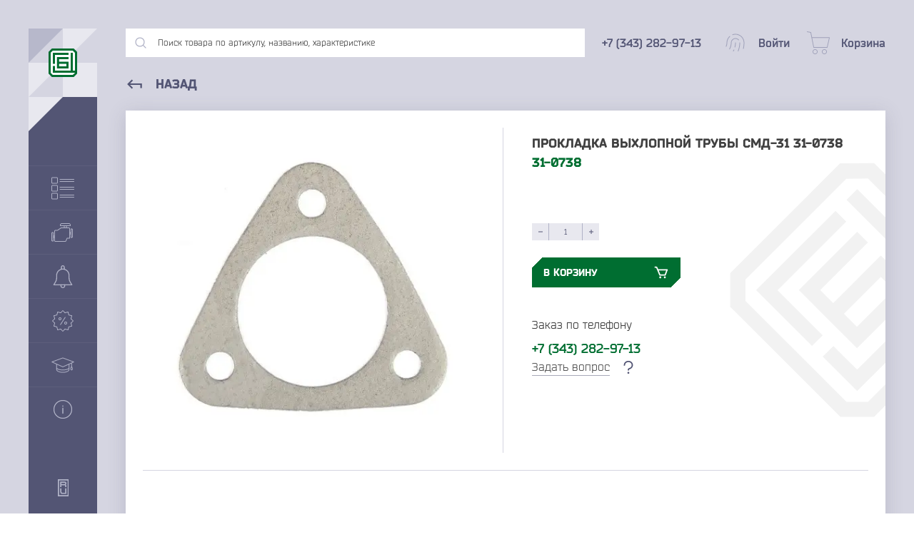

--- FILE ---
content_type: text/html; charset=utf-8
request_url: https://astrahan.gbc-ural.ru/prokladka-vykhlopnoy-truby-smd-31-31-0738/
body_size: 21088
content:
<!DOCTYPE html>
<html prefix="og: http://ogp.me/ns#">
  <head>
    <meta http-equiv="Content-Type" content="text/html; charset=utf-8"/>
    <meta name="viewport" content="width=device-width, initial-scale=1" />
    <meta http-equiv="x-ua-compatible" content="IE=edge">
    <title>Прокладка выхлопной трубы СМД-31 31-0738 − Купить у производителя в Астрахани «ГБЦ-Урал»</title>
    <meta name="keywords" content="Прокладка выхлопной трубы СМД-31 31-0738, СМД 31  (14)" />
    <meta name="description" content="Прокладка выхлопной трубы СМД-31 31-0738 от производителя. Заказывайте в компании «ГБЦ-Урал». Мы предлагаем оптовые поставки в Астрахань. Оформляйте заказ на сайте." />
    <meta name="yandex-verification" content="0e951c7ed8926b0e" />


    
    <link rel="preload" href="/wa-apps/shop/themes/gbc/dist/fonts/Bender.otf" as="font" type="font/otf" crossorigin>
    <link rel="preload" href="/wa-apps/shop/themes/gbc/dist/fonts/Bender-Black.otf" as="font" type="font/otf" crossorigin>
    <link rel="preload" href="/wa-apps/shop/themes/gbc/dist/fonts/Bender-Bold.otf" as="font" type="font/otf" crossorigin>
    <link rel="preload" href="/wa-apps/shop/themes/gbc/dist/fonts/Bender-Italic.otf" as="font" type="font/otf" crossorigin>

    
    <link rel="icon" href="/wa-apps/shop/themes/gbc/dist/img/favicon.svg">
    <link rel="alternate icon" type="image/png" href="/wa-apps/shop/themes/gbc/dist/img/favicon.png">

    

    <script type="text/javascript" src="/wa-content/js/jquery/jquery-1.11.1.min.js" ></script>
    <script src="/wa-content/js/jquery-plugins/jquery.cookie.js"></script>


    
<!-- plugin hook: 'frontend_head' -->



<script>
jQuery(function($) {
	if ($.cookie('shop_region_remember_address'))
	{
		return;
	}

	var selector = '[name$="[address.shipping][city]"], [name$="[address.shipping][region]"], [name$="[address.shipping][country]"]';
	var $change_listener = $(document).on('change', selector, function() {
		$.cookie('shop_region_remember_address', '1', {expires: 200, path: '/'});
		$change_listener.off('change');
	});
});
</script>

    <meta property="og:type" content="website">
<meta property="og:title" content="Прокладка выхлопной трубы СМД-31 31-0738 − Купить у производителя в Астрахани «ГБЦ-Урал»">
<meta property="og:image" content="https://astrahan.gbc-ural.ru/wa-data/public/shop/products/84/43/94384/images/2908/2908.750x0.jpg">
<meta property="og:url" content="https://astrahan.gbc-ural.ru/prokladka-vykhlopnoy-truby-smd-31-31-0738/">
<meta property="product:price:amount" content="32.9">
<meta property="product:price:currency" content="RUB">
<meta property="og:description" content="Прокладка выхлопной трубы СМД-31 31-0738 от производителя. Заказывайте в компании «ГБЦ-Урал». Мы предлагаем оптовые поставки в Астрахань. Оформляйте заказ на сайте.">
<!-- Yandex.Metrika counter -->
<script type="text/javascript" >
   (function(m,e,t,r,i,k,a){m[i]=m[i]||function(){(m[i].a=m[i].a||[]).push(arguments)};
   m[i].l=1*new Date();k=e.createElement(t),a=e.getElementsByTagName(t)[0],k.async=1,k.src=r,a.parentNode.insertBefore(k,a)})
   (window, document, "script", "https://mc.yandex.ru/metrika/tag.js", "ym");

   ym(14672980, "init", {
        clickmap:true,
        trackLinks:true,
        accurateTrackBounce:true,
        webvisor:true
   });
</script>
<noscript><div><img src="https://mc.yandex.ru/watch/14672980" style="position:absolute; left:-9999px;" alt="" /></div></noscript>
<!-- /Yandex.Metrika counter -->
<meta name="google-site-verification" content="sc1LBzj9IevKLYBlf9-Dc6iedXBeNQwPc2CstjsHIws" />

          </head>
  <body>
    <!-- plugin hook: 'frontend_header' -->












<link rel="stylesheet" href="/wa-data/public/shop/themes/gbc/dist/css/product.critical.css?v9.2.2.63"/>

<div class="cursor"></div>

<section class="container">
  <div class="container__flex">
    

<div class="cover"></div>
<div class="menu">
  <div class="menu__header">
    <div class="menu__block">
      <div class="menu__quad menu__quad--type1"></div>
      <div class="menu__quad menu__quad--type2"></div>
      <div class="menu__quad menu__quad--type2"></div>
      <div class="menu__quad menu__quad--type3"></div>
      <a href="/">
        <svg class="menu__logo hover-blue" width="40" height="40" viewBox="0 0 40 40"><path fill-rule="evenodd" clip-rule="evenodd" d="M4.68438 0L35.2254 0L40 4.69496V35.305L35.2254 40H4.68438L0 35.305V4.69496L4.68438 0Z" fill="#006E31"/><path fill-rule="evenodd" clip-rule="evenodd" d="M2.93856 5.99379V34.0751L5.9115 37.0548H33.9295L36.9927 34.0751V5.99379L33.9295 3.01413L5.9115 3.01413L2.93856 5.99379Z" fill="white"/><path fill-rule="evenodd" clip-rule="evenodd" d="M5.91152 5.97891L27.9836 5.97891V8.95857L8.88446 8.95857V21.5089H5.91152V5.97891ZM34.0197 31.0806H36.9927V34.0602H5.91152V24.4886L8.88446 24.4886V31.0806H31.0468V5.97891H34.0197V31.0806Z" fill="#006E31"/><path fill-rule="evenodd" clip-rule="evenodd" d="M14.8254 14.8881V18.4994H28.0689V28.0711H11.8525V11.9084L28.0689 11.9084V14.8881H14.8254ZM14.8254 21.4791V25.0914H25.096V21.4791H14.8254Z" fill="#006E31"/></svg>
      </a>
    </div>
    <div class="menu__name">
      <div class="menu__title">«ГБЦ»</div>
      <div class="menu__subtitle">Группа компаний</div>
    </div>

    <div class="menu__quad menu__quad--type4"></div>
    <div class="menu__quad menu__quad--type5"></div>
  </div>
  <div class="menu__quote">«Качество - это делать вещи правильно, даже когда никто не видит»</div>
  <div class="menu__item" data-id="menuItem" data-type="catalog" data-header="Каталог товаров">
    <svg width="32" height="32" viewBox="0 0 32 32"><path d="M31.5303 17.0333H11.9921C11.7327 17.0333 11.5225 17.2435 11.5225 17.5029C11.5225 17.7623 11.7327 17.9726 11.9921 17.9726H31.5303C31.7897 17.9726 32 17.7623 32 17.5029C32 17.2435 31.7897 17.0333 31.5303 17.0333Z" fill="#B0B2C6"/><path d="M31.5303 14.0274H11.9921C11.7327 14.0274 11.5225 14.2377 11.5225 14.4971C11.5225 14.7564 11.7327 14.9667 11.9921 14.9667H31.5303C31.7897 14.9667 32 14.7564 32 14.4971C32 14.2377 31.7897 14.0274 31.5303 14.0274Z" fill="#B0B2C6"/><path d="M7.48337 11.5225H1.47162C0.660164 11.5225 0 12.1827 0 12.9941V19.0059C0 19.8173 0.660164 20.4775 1.47162 20.4775H7.48337C8.29483 20.4775 8.95499 19.8173 8.95499 19.0059V12.9941C8.95499 12.1827 8.29483 11.5225 7.48337 11.5225ZM8.01566 19.0059C8.01566 19.2994 7.77688 19.5382 7.48337 19.5382H1.47162C1.17811 19.5382 0.939335 19.2994 0.939335 19.0059V12.9941C0.939335 12.7006 1.17811 12.4618 1.47162 12.4618H7.48337C7.77688 12.4618 8.01566 12.7006 8.01566 12.9941V19.0059Z" fill="#B0B2C6"/><path d="M31.5303 6.01173H11.9921C11.7327 6.01173 11.5225 6.22202 11.5225 6.4814C11.5225 6.74078 11.7327 6.95107 11.9921 6.95107H31.5303C31.7897 6.95107 32 6.74078 32 6.4814C32 6.22202 31.7897 6.01173 31.5303 6.01173Z" fill="#B0B2C6"/><path d="M11.9921 3.94521H31.5303C31.7897 3.94521 32 3.73492 32 3.47554C32 3.21616 31.7897 3.00587 31.5303 3.00587H11.9921C11.7327 3.00587 11.5225 3.21616 11.5225 3.47554C11.5225 3.73492 11.7327 3.94521 11.9921 3.94521Z" fill="#B0B2C6"/><path d="M7.48337 0.500977H1.47162C0.660164 0.500977 0 1.16114 0 1.9726V7.98434C0 8.7958 0.660164 9.45597 1.47162 9.45597H7.48337C8.29483 9.45597 8.95499 8.7958 8.95499 7.98434V1.9726C8.95499 1.16114 8.29483 0.500977 7.48337 0.500977ZM8.01566 7.98434C8.01566 8.27785 7.77688 8.51663 7.48337 8.51663H1.47162C1.17811 8.51663 0.939335 8.27785 0.939335 7.98434V1.9726C0.939335 1.67909 1.17811 1.44031 1.47162 1.44031H7.48337C7.77688 1.44031 8.01566 1.67909 8.01566 1.9726V7.98434Z" fill="#B0B2C6"/><path d="M31.5303 28.0548H11.9921C11.7327 28.0548 11.5225 28.2651 11.5225 28.5245C11.5225 28.7838 11.7327 28.9941 11.9921 28.9941H31.5303C31.7897 28.9941 32 28.7838 32 28.5245C32 28.2651 31.7897 28.0548 31.5303 28.0548Z" fill="#B0B2C6"/><path d="M31.5303 25.0489H11.9921C11.7327 25.0489 11.5225 25.2592 11.5225 25.5186C11.5225 25.778 11.7327 25.9883 11.9921 25.9883H31.5303C31.7897 25.9883 32 25.778 32 25.5186C32 25.2592 31.7897 25.0489 31.5303 25.0489Z" fill="#B0B2C6"/><path d="M7.48337 22.544H1.47162C0.660164 22.544 0 23.2042 0 24.0157V30.0274C0 30.8389 0.660164 31.499 1.47162 31.499H7.48337C8.29483 31.499 8.95499 30.8389 8.95499 30.0274V24.0157C8.95499 23.2042 8.29483 22.544 7.48337 22.544ZM8.01566 30.0274C8.01566 30.3209 7.77688 30.5597 7.48337 30.5597H1.47162C1.17811 30.5597 0.939335 30.3209 0.939335 30.0274V24.0157C0.939335 23.7222 1.17811 23.4834 1.47162 23.4834H7.48337C7.77688 23.4834 8.01566 23.7222 8.01566 24.0157V30.0274Z" fill="#B0B2C6"/></svg>
    <div class="menu__text">Каталог товаров</div>
    <svg class="menu__arrow" height="18" viewBox="0 0 24 24" width="18" fill="#B0B2C6"><path d="M0 0h24v24H0z" fill="none"/><path d="M10 6L8.59 7.41 13.17 12l-4.58 4.59L10 18l6-6z"/></svg>
  </div>
  <div class="menu__item" data-id="menuItem" data-type="brands" data-header="Марки техники">
    <svg width="30" height="26" viewBox="0 0 30 26"><path d="M28.5 7.5H27.5C27.3674 7.5 27.2402 7.55268 27.1464 7.64645C27.0527 7.74021 27 7.86739 27 8V12.5H26V7.5C25.9988 7.10254 25.8404 6.7217 25.5593 6.44065C25.2783 6.1596 24.8975 6.00119 24.5 6H21.5V4H26.5C26.6326 4 26.7598 3.94732 26.8536 3.85355C26.9473 3.75979 27 3.63261 27 3.5V2.5C27 1.83696 26.7366 1.20107 26.2678 0.732233C25.7989 0.263392 25.163 0 24.5 0H14.5C13.837 0 13.2011 0.263392 12.7322 0.732233C12.2634 1.20107 12 1.83696 12 2.5V3.5C12 3.63261 12.0527 3.75979 12.1464 3.85355C12.2402 3.94732 12.3674 4 12.5 4H17.5V6H13.55C13.4478 5.99834 13.3477 6.02992 13.265 6.09L8.345 9.5H5.5C5.10254 9.50119 4.7217 9.6596 4.44065 9.94065C4.1596 10.2217 4.00119 10.6025 4 11V17.5H3V13C3 12.8674 2.94732 12.7402 2.85355 12.6464C2.75979 12.5527 2.63261 12.5 2.5 12.5H1.5C1.10254 12.5012 0.721699 12.6596 0.440651 12.9407C0.159604 13.2217 0.00118705 13.6025 0 14V24C0.00118705 24.3975 0.159604 24.7783 0.440651 25.0593C0.721699 25.3404 1.10254 25.4988 1.5 25.5H2.5C2.63261 25.5 2.75979 25.4473 2.85355 25.3536C2.94732 25.2598 3 25.1326 3 25V20.5H4V24.5C4.00119 24.8975 4.1596 25.2783 4.44065 25.5593C4.7217 25.8404 5.10254 25.9988 5.5 26H19.35C19.6399 25.9996 19.9234 25.9153 20.1665 25.7574C20.4096 25.5995 20.6018 25.3747 20.72 25.11L22.325 21.5H25.5C25.6326 21.5 25.7598 21.4473 25.8536 21.3536C25.9473 21.2598 26 21.1326 26 21V15.5H27V20C27 20.1326 27.0527 20.2598 27.1464 20.3536C27.2402 20.4473 27.3674 20.5 27.5 20.5H28.5C28.8975 20.4988 29.2783 20.3404 29.5593 20.0593C29.8404 19.7783 29.9988 19.3975 30 19V9C29.9988 8.60254 29.8404 8.2217 29.5593 7.94065C29.2783 7.6596 28.8975 7.50119 28.5 7.5ZM2 24.5H1.5C1.36739 24.5 1.24021 24.4473 1.14645 24.3536C1.05268 24.2598 1 24.1326 1 24V14C1 13.8674 1.05268 13.7402 1.14645 13.6464C1.24021 13.5527 1.36739 13.5 1.5 13.5H2V24.5ZM4 19.5H3V18.5H4V19.5ZM13 3V2.5C13.0012 2.10254 13.1596 1.7217 13.4407 1.44065C13.7217 1.1596 14.1025 1.00119 14.5 1H24.5C24.8975 1.00119 25.2783 1.1596 25.5593 1.44065C25.8404 1.7217 25.9988 2.10254 26 2.5V3H13ZM20.5 4V6H18.5V4H20.5ZM25 20.5H22C21.9036 20.4994 21.8092 20.527 21.7284 20.5794C21.6475 20.6318 21.5838 20.7068 21.545 20.795L19.805 24.705C19.7656 24.7927 19.7017 24.8672 19.621 24.9195C19.5403 24.9719 19.4462 24.9998 19.35 25H5.5C5.36739 25 5.24021 24.9473 5.14645 24.8536C5.05268 24.7598 5 24.6326 5 24.5V11C5 10.8674 5.05268 10.7402 5.14645 10.6464C5.24021 10.5527 5.36739 10.5 5.5 10.5H8.5C8.60201 10.5001 8.70157 10.4687 8.785 10.41L13.705 7H24.5C24.6326 7 24.7598 7.05268 24.8536 7.14645C24.9473 7.24021 25 7.36739 25 7.5V20.5ZM27 14.5H26V13.5H27V14.5ZM29 19C29 19.1326 28.9473 19.2598 28.8536 19.3536C28.7598 19.4473 28.6326 19.5 28.5 19.5H28V8.5H28.5C28.6326 8.5 28.7598 8.55268 28.8536 8.64645C28.9473 8.74021 29 8.86739 29 9V19Z" fill="#B0B2C6"/></svg>
    <div class="menu__text">Марки техники</div>
    <svg class="menu__arrow" height="18" viewBox="0 0 24 24" width="18" fill="#B0B2C6"><path d="M0 0h24v24H0z" fill="none"/><path d="M10 6L8.59 7.41 13.17 12l-4.58 4.59L10 18l6-6z"/></svg>
  </div>
  <a class="menu__item" href="/category/novinki">
    <svg width="32" height="32" viewBox="0 0 32 32"><g clip-path="url(#clipNov)"><path d="M29.2397 26.9907L26.949 23.1747C25.893 21.4134 25.3343 19.3974 25.3343 17.3427V14C25.3343 8.85469 21.1463 4.66669 16.001 4.66669C10.8557 4.66669 6.66766 8.85469 6.66766 14V17.3427C6.66766 19.3974 6.10897 21.4134 5.05297 23.1747L2.76228 26.9907C2.63828 27.196 2.63559 27.4534 2.75297 27.6614C2.87166 27.8707 3.09428 28.0001 3.33428 28.0001H28.6676C28.9076 28.0001 29.1303 27.8708 29.2489 27.6614C29.3663 27.4533 29.3637 27.196 29.2397 26.9907ZM4.51166 26.6667L6.19566 23.86C7.37697 21.892 8.00097 19.6387 8.00097 17.3427V14C8.00097 9.588 11.589 6 16.001 6C20.413 6 24.001 9.588 24.001 14V17.3427C24.001 19.6387 24.625 21.892 25.805 23.86L27.4903 26.6667H4.51166Z" fill="#B0B2C6"/><path d="M16.001 -1.52588e-05C14.5303 -1.52588e-05 13.3343 1.19598 13.3343 2.66667V5.33336C13.3343 5.7013 13.633 5.99998 14.001 5.99998C14.369 5.99998 14.6677 5.7013 14.6677 5.3333V2.66667C14.6677 1.93067 15.265 1.33336 16.001 1.33336C16.737 1.33336 17.3343 1.93067 17.3343 2.66667V5.33336C17.3343 5.7013 17.633 5.99998 18.001 5.99998C18.369 5.99998 18.6677 5.7013 18.6677 5.3333V2.66667C18.6677 1.19598 17.4717 -1.52588e-05 16.001 -1.52588e-05Z" fill="#B0B2C6"/><path d="M18.8863 26.996C18.6983 26.6787 18.2916 26.5747 17.973 26.7573C17.6543 26.944 17.5477 27.3533 17.7343 27.6706C17.9076 27.9653 18.0023 28.3186 18.0023 28.6666C18.0023 29.7693 17.105 30.6666 16.0023 30.6666C14.8996 30.6666 14.0023 29.7693 14.0023 28.6666C14.0023 28.3186 14.097 27.9653 14.2703 27.6706C14.4556 27.3519 14.349 26.9439 14.0316 26.7573C13.7103 26.5746 13.3049 26.6786 13.1183 26.996C12.8236 27.5 12.6676 28.0773 12.6676 28.6667C12.6677 30.5053 14.1623 32 16.001 32C17.8397 32 19.3343 30.5053 19.337 28.6667C19.337 28.0773 19.181 27.5 18.8863 26.996Z" fill="#B0B2C6"/></g><defs><clipPath id="clipNov"><rect width="32" height="32" fill="white" transform="translate(0.000976562)"/></clipPath></defs></svg>
    <div class="menu__text">Новинки</div>
  </a>
  <a class="menu__item" href="/category/spetspredlozheniya">
    <svg width="32" height="32" viewBox="0 0 32 32"><g clip-path="url(#clipSpets)"><path d="M16.001 31.215L12.801 27.945L8.39101 29.18L7.26101 24.74L2.82101 23.61L4.05601 19.2L0.786011 16L4.05601 12.8L2.82101 8.38999L7.26101 7.25999L8.39101 2.81999L12.801 4.05499L16.001 0.784988L19.201 4.05499L23.611 2.81999L24.741 7.25999L29.181 8.38999L27.946 12.8L31.216 16L27.946 19.2L29.181 23.61L24.741 24.74L23.611 29.18L19.201 27.945L16.001 31.215ZM13.101 26.82L16.001 29.785L18.901 26.82L22.901 27.94L23.926 23.94L27.926 22.915L26.806 18.915L29.786 16L26.821 13.1L27.941 9.09999L23.941 8.07499L22.916 4.07499L18.916 5.19499L16.001 2.21499L13.101 5.17999L9.10101 4.05999L8.07601 8.05999L4.07601 9.08499L5.19601 13.085L2.21601 16L5.18101 18.9L4.06101 22.9L8.06101 23.925L9.08601 27.925L13.101 26.82Z" fill="#B0B2C6"/><path d="M19.0918 10.3582L12.0502 21.3118L12.8902 21.8518L19.9318 10.8982L19.0918 10.3582Z" fill="#B0B2C6"/><path d="M12.001 15C11.6054 15 11.2187 14.8827 10.8898 14.6629C10.5609 14.4432 10.3046 14.1308 10.1532 13.7654C10.0018 13.3999 9.96224 12.9978 10.0394 12.6098C10.1166 12.2218 10.3071 11.8655 10.5868 11.5858C10.8665 11.3061 11.2228 11.1156 11.6108 11.0384C11.9988 10.9612 12.4009 11.0009 12.7663 11.1522C13.1318 11.3036 13.4442 11.5599 13.6639 11.8888C13.8837 12.2177 14.001 12.6044 14.001 13C14.001 13.5304 13.7903 14.0391 13.4152 14.4142C13.0401 14.7893 12.5314 15 12.001 15ZM12.001 12C11.8032 12 11.6099 12.0586 11.4454 12.1685C11.281 12.2784 11.1528 12.4346 11.0771 12.6173C11.0014 12.8 10.9816 13.0011 11.0202 13.1951C11.0588 13.3891 11.154 13.5672 11.2939 13.7071C11.4337 13.8469 11.6119 13.9422 11.8059 13.9808C11.9999 14.0194 12.2009 13.9996 12.3837 13.9239C12.5664 13.8482 12.7226 13.72 12.8324 13.5556C12.9423 13.3911 13.001 13.1978 13.001 13C13.001 12.7348 12.8956 12.4804 12.7081 12.2929C12.5205 12.1053 12.2662 12 12.001 12Z" fill="#B0B2C6"/><path d="M20.001 21C19.6054 21 19.2187 20.8827 18.8898 20.6629C18.5609 20.4432 18.3046 20.1308 18.1532 19.7654C18.0018 19.3999 17.9622 18.9978 18.0394 18.6098C18.1166 18.2218 18.3071 17.8655 18.5868 17.5858C18.8665 17.3061 19.2228 17.1156 19.6108 17.0384C19.9988 16.9612 20.4009 17.0009 20.7663 17.1522C21.1318 17.3036 21.4442 17.5599 21.6639 17.8888C21.8837 18.2177 22.001 18.6044 22.001 19C22.001 19.5304 21.7903 20.0391 21.4152 20.4142C21.0401 20.7893 20.5314 21 20.001 21ZM20.001 18C19.8032 18 19.6099 18.0586 19.4454 18.1685C19.281 18.2784 19.1528 18.4346 19.0771 18.6173C19.0014 18.8 18.9816 19.0011 19.0202 19.1951C19.0588 19.3891 19.154 19.5672 19.2939 19.7071C19.4337 19.8469 19.6119 19.9422 19.8059 19.9808C19.9999 20.0194 20.2009 19.9996 20.3837 19.9239C20.5664 19.8482 20.7226 19.72 20.8324 19.5556C20.9423 19.3911 21.001 19.1978 21.001 19C21.001 18.7348 20.8956 18.4804 20.7081 18.2929C20.5205 18.1053 20.2662 18 20.001 18Z" fill="#B0B2C6"/></g><defs><clipPath id="clipSpets"><rect width="32" height="32" fill="white" transform="translate(0.000976562)"/></clipPath></defs></svg>
    <div class="menu__text">Спецпредложения</div>
  </a>
  <a class="menu__item" href="/baza-znaniy">
    <svg width="32" height="32" viewBox="0 0 32 32"><path d="M31.4779 11.052L16.1689 5.44697C16.0599 5.40797 15.9409 5.40797 15.8319 5.44697L0.522911 11.052C0.335911 11.12 0.208911 11.295 0.200911 11.493C0.194911 11.692 0.307911 11.876 0.488911 11.958L6.79291 14.806V22.156C6.79291 24.638 10.8369 26.583 15.9999 26.583C21.1629 26.583 25.2079 24.639 25.2079 22.156V14.806L27.7829 13.643V17.763C27.5079 18.194 26.6439 19.659 26.6439 21.132C26.6439 22.939 27.6639 23.209 28.2709 23.209C28.8789 23.209 29.8999 22.938 29.8999 21.132C29.8999 20.18 29.3209 18.518 28.7629 17.786V13.199L31.5099 11.958C31.6909 11.876 31.8049 11.692 31.7979 11.493C31.7909 11.295 31.6639 11.12 31.4779 11.052ZM28.2709 22.229C28.0289 22.229 27.6239 22.229 27.6239 21.132C27.6239 20.313 27.9769 19.456 28.2719 18.882C28.5689 19.459 28.9189 20.316 28.9189 21.132C28.9199 22.229 28.5149 22.229 28.2709 22.229ZM15.9999 25.603C11.0779 25.603 7.77191 23.82 7.77191 22.156V21.279C9.52591 22.54 12.6259 23.35 15.9999 23.35C19.3749 23.35 22.4749 22.54 24.2279 21.279V22.156C24.2279 23.819 20.9219 25.603 15.9999 25.603ZM24.2279 20.014C23.1229 21.172 20.1499 22.369 15.9999 22.369C11.8519 22.369 8.87791 21.172 7.77191 20.014V15.249L15.7979 18.874C15.8609 18.903 15.9309 18.918 15.9989 18.918C16.0679 18.918 16.1369 18.903 16.2009 18.874L24.2259 15.249V20.014H24.2279ZM15.9999 17.89L1.98691 11.56L15.9999 6.42897L30.0129 11.56L15.9999 17.89Z" fill="#B0B2C6"/></svg>
    <div class="menu__text">База знаний</div>
  </a>
  <div class="menu__item" data-id="menuItem" data-type="about" data-header="О компании">
    <svg width="32" height="32" viewBox="0 0 32 32"><path d="M15.9999 2.88C13.405 2.88 10.8684 3.64948 8.71081 5.09112C6.55323 6.53277 4.87161 8.58183 3.87859 10.9792C2.88557 13.3766 2.62575 16.0146 3.13199 18.5596C3.63822 21.1046 4.88778 23.4424 6.72265 25.2772C8.55751 27.1121 10.8953 28.3617 13.4403 28.8679C15.9853 29.3741 18.6233 29.1143 21.0207 28.1213C23.4181 27.1283 25.4671 25.4467 26.9088 23.2891C28.3504 21.1315 29.1199 18.5949 29.1199 16C29.1199 14.2771 28.7805 12.571 28.1212 10.9792C27.4618 9.38741 26.4954 7.94107 25.2771 6.72276C24.0588 5.50446 22.6125 4.53805 21.0207 3.87871C19.4289 3.21936 17.7228 2.88 15.9999 2.88ZM15.9999 27.84C13.6582 27.84 11.369 27.1456 9.42194 25.8446C7.47486 24.5436 5.9573 22.6945 5.06116 20.531C4.16501 18.3675 3.93054 15.9869 4.38739 13.6901C4.84424 11.3934 5.97189 9.28371 7.62774 7.62786C9.2836 5.97201 11.3933 4.84436 13.69 4.38751C15.9868 3.93066 18.3674 4.16513 20.5309 5.06127C22.6943 5.95741 24.5435 7.47498 25.8445 9.42205C27.1455 11.3691 27.8399 13.6583 27.8399 16C27.8399 19.1402 26.5925 22.1517 24.372 24.3721C22.1516 26.5926 19.1401 27.84 15.9999 27.84ZM16.6399 14.24V21.6C16.6399 21.7697 16.5725 21.9325 16.4524 22.0526C16.3324 22.1726 16.1696 22.24 15.9999 22.24C15.8301 22.24 15.6674 22.1726 15.5473 22.0526C15.4273 21.9325 15.3599 21.7697 15.3599 21.6V14.24C15.3599 14.0703 15.4273 13.9075 15.5473 13.7875C15.6674 13.6674 15.8301 13.6 15.9999 13.6C16.1696 13.6 16.3324 13.6674 16.4524 13.7875C16.5725 13.9075 16.6399 14.0703 16.6399 14.24ZM16.8543 11.4208C16.853 11.5895 16.8018 11.7541 16.7072 11.8937C16.6125 12.0334 16.4787 12.1419 16.3224 12.2056C16.1662 12.2693 15.9946 12.2853 15.8293 12.2516C15.664 12.2179 15.5124 12.136 15.3935 12.0163C15.2747 11.8966 15.1939 11.7443 15.1615 11.5787C15.129 11.4132 15.1463 11.2417 15.2112 11.086C15.276 10.9302 15.3855 10.7972 15.5259 10.7036C15.6662 10.61 15.8312 10.56 15.9999 10.56C16.1126 10.56 16.2243 10.5823 16.3283 10.6256C16.4324 10.669 16.5269 10.7325 16.6063 10.8125C16.6857 10.8925 16.7485 10.9875 16.7911 11.0919C16.8337 11.1963 16.8551 11.3081 16.8543 11.4208Z" fill="#B0B2C6"/></svg>
    <div class="menu__text">О компании</div>
    <svg class="menu__arrow" height="18" viewBox="0 0 24 24" width="18" fill="#B0B2C6"><path d="M0 0h24v24H0z" fill="none"/><path d="M10 6L8.59 7.41 13.17 12l-4.58 4.59L10 18l6-6z"/></svg>
  </div>
  <svg class="menu__made" width="80" height="24" viewBox="0 0 80 24"><path d="M33.8669 15.926C33.8669 16.6548 33.5882 16.9334 32.9023 16.9334H30.4802V14.447H32.9023C33.5882 14.447 33.8669 14.79 33.8669 15.4545V15.926ZM32.9023 12.818H27.8438V14.3398L28.7441 14.4684V20.5559H30.4802V18.5624H32.9023C34.8958 18.5624 35.5817 17.555 35.5817 15.9903V15.3901C35.5817 13.9112 34.9387 12.818 32.9023 12.818ZM70.2632 12.818H70.9062V20.5559H69.17V15.0684L65.5904 20.5559H63.5969V12.818H65.3331V18.1135L67.9481 14.0612C68.6127 13.0323 69.1914 12.818 70.2632 12.818ZM21.2633 3.36528H26.0004V4.3298C26.0004 5.10148 25.9361 5.74446 25.7645 6.32322H24.2856V4.99427H21.2633C20.363 4.99427 20.1486 5.23009 20.1486 6.2161V8.25234C20.1486 9.23835 20.363 9.47417 21.2633 9.47417H26.0004V11.1032H21.2633C19.0556 11.1032 18.4125 10.4602 18.4125 8.25234V6.2161C18.4125 3.98685 19.0556 3.36528 21.2633 3.36528ZM69.17 3.36528H70.9062V11.1032H69.17V7.9952H65.3331V11.1032H63.5969V3.36528H65.3331V6.36612H69.17V3.36528ZM23.4068 18.9269H20.4058V17.4265H23.4068C23.9855 17.4265 24.1999 17.7051 24.1999 18.1552C24.1999 18.6053 23.9855 18.9269 23.4068 18.9269ZM23.8568 15.1329C23.8568 15.6046 23.6212 15.8617 23.0209 15.8617H20.4058V14.4684H23.0209C23.6212 14.4684 23.8568 14.6828 23.8568 15.1329ZM24.8481 16.4668C25.255 16.2185 25.5931 15.6906 25.5931 14.8757C25.5931 13.8254 24.9929 12.818 23.2138 12.818H18.6697V20.5559H23.3854C25.1001 20.5559 25.936 19.6771 25.936 18.241C25.936 17.2753 25.3815 16.7061 24.8481 16.4668ZM57.3379 12.818H62.1179V13.7826C62.1179 14.5542 62.0536 15.1972 61.882 15.776H60.4031V14.447H57.3379C56.4377 14.447 56.2234 14.6828 56.2234 15.6688V17.7051C56.2234 18.6911 56.4377 18.9269 57.3379 18.9269H62.1179V20.5559H57.3379C55.1302 20.5559 54.4871 19.9129 54.4871 17.7051V15.6688C54.4871 13.4395 55.1302 12.818 57.3379 12.818ZM42.698 17.7051C42.698 18.6911 42.4836 18.9269 41.5834 18.9269H39.5257C38.6254 18.9269 38.4111 18.6911 38.4111 17.7051V15.6688C38.4111 14.6828 38.6254 14.447 39.5257 14.447H41.5834C42.4836 14.447 42.698 14.6828 42.698 15.6688V17.7051ZM41.5834 12.818H39.5257C37.3179 12.818 36.6749 13.4395 36.6749 15.6688V17.7051C36.6749 19.9129 37.3179 20.5559 39.5257 20.5559H41.5834C43.8127 20.5559 44.4342 19.9129 44.4342 17.7051V15.6688C44.4342 13.4395 43.8127 12.818 41.5834 12.818ZM30.0555 4.99427H33.1168V9.23835H29.403C29.6403 8.82369 29.7404 8.2456 29.8158 7.50215L30.0555 4.99427ZM34.8529 3.36528H28.5296L28.1439 7.28783C27.951 9.15264 27.6722 9.45268 27.1578 9.45268H27.0507V11.8319H28.7012L28.7655 10.8459H33.8669L33.9313 11.8319H35.5817V9.43127H34.8529V3.36528ZM48.5068 12.818H53.2654V13.7826C53.2654 14.5542 53.2011 15.1972 53.0295 15.776H51.5506V14.447H48.5068C47.6065 14.447 47.3922 14.6828 47.3922 15.6688V17.7051C47.3922 18.6911 47.6065 18.9269 48.5068 18.9269H53.2654V20.5559H48.5068C46.2991 20.5559 45.656 19.9129 45.656 17.7051V15.6688C45.656 13.4395 46.2991 12.818 48.5068 12.818ZM78.2368 8.25234C78.2368 9.23835 78.0225 9.47417 77.1223 9.47417H75.2146C74.3143 9.47417 74.0999 9.23835 74.0999 8.25234V6.2161C74.0999 5.23009 74.3143 4.99427 75.2146 4.99427H77.1223C78.0225 4.99427 78.2368 5.23009 78.2368 6.2161V8.25234ZM77.1223 3.36528H75.2146C73.0067 3.36528 72.3637 3.98685 72.3637 6.2161V8.25234C72.3637 10.4602 73.221 11.1032 75.4289 11.1032H76.9079C79.1371 11.1032 79.9731 10.4602 79.9731 8.25234V6.2161C79.9731 3.98685 79.3515 3.36528 77.1223 3.36528ZM36.8035 8.25234V6.2161C36.8035 3.98685 37.4251 3.36528 39.6543 3.36528H44.1984V4.99427H39.5685C38.6683 4.99427 38.5397 5.14429 38.5397 6.1303V6.38753H42.9338V7.9952H38.5397V8.33814C38.5397 9.32415 38.6683 9.47417 39.5685 9.47417H44.2628V11.1032H39.6543C37.4251 11.1032 36.8035 10.4602 36.8035 8.25234ZM57.5094 4.99427H60.2317V6.90199H56.3948V6.2161C56.3948 5.33721 56.502 4.99427 57.5094 4.99427ZM56.3948 8.50957H60.2317V11.1032H61.9678V3.36528H57.5094C55.3231 3.36528 54.6586 3.96545 54.6586 6.2161V11.1032H56.3948V8.50957ZM10.2244 12.818H11.9606V20.5559H6.40902C4.17978 20.5559 3.34387 19.7199 3.34387 17.4908V12.818H5.07999V17.5336C5.07999 18.5197 5.46583 18.9269 6.36612 18.9269H10.2244V12.818ZM1.67189 1.67189H13.6325V22.2493H1.67189V1.67189ZM0 23.9211H15.3044V0H0V23.9211ZM45.3131 11.1032V9.45268C46.0204 9.45268 46.1919 9.02403 46.342 7.58795L46.8135 3.36528H53.0295V11.1032H51.2934V4.99427H48.2995L47.9925 7.9523C47.7352 10.503 47.0493 11.189 45.3131 11.1032ZM79.2014 12.818H79.8444V20.5559H78.1083V15.0684L74.5286 20.5559H72.5352V12.818H74.2714V18.1135L76.8865 14.0612C77.5509 13.0323 78.1297 12.818 79.2014 12.818ZM9.36705 6.75196H5.07999V4.99427H9.36705C10.01 4.99427 10.3101 5.33721 10.3101 5.85167C10.3101 6.36612 10.0529 6.75196 9.36705 6.75196ZM12.0464 5.65875C12.0464 4.3727 11.4248 3.36528 9.6027 3.36528H3.34387V11.1032H5.07999V8.38096H9.08833C9.98863 8.38096 10.2244 8.63819 10.2244 9.53848V11.1032H11.9606V9.25976C11.9606 8.34033 11.6344 7.80093 10.9099 7.61745C11.6636 7.36267 12.0464 6.63389 12.0464 5.65875Z" fill="#B0B2C6"/></svg>
  <svg class="menu__ru" width="15" height="24" viewBox="0 0 15 24"><g clip-path="url(#clip0)"><path d="M10.2253 12.818H11.9615V20.5559H6.41C4.18075 20.5559 3.34485 19.7199 3.34485 17.4908V12.818H5.08096V17.5336C5.08096 18.5197 5.4668 18.9269 6.3671 18.9269H10.2253V12.818ZM1.67287 1.67189H13.6335V22.2493H1.67287V1.67189ZM0.000976562 23.9211H15.3054V0H0.000976562V23.9211ZM9.36803 6.75196H5.08096V4.99427H9.36803C10.0109 4.99427 10.3111 5.33721 10.3111 5.85167C10.3111 6.36612 10.0538 6.75196 9.36803 6.75196ZM12.0473 5.65875C12.0473 4.3727 11.4258 3.36528 9.60368 3.36528H3.34485V11.1032H5.08096V8.38096H9.08931C9.98961 8.38096 10.2253 8.63819 10.2253 9.53848V11.1032H11.9615V9.25976C11.9615 8.34033 11.6354 7.80093 10.9109 7.61745C11.6646 7.36267 12.0473 6.63389 12.0473 5.65875Z" fill="#B0B2C6"/></g><defs><clipPath id="clip0"><rect width="15" height="24" fill="white"/></clipPath></defs></svg>


  <div class="menu__card menu__card--hidden">
    <div class="menu__shadow"></div>
    <div class="menu__cardhead">
      <div class="menu__cardtitle">Каталог товаров</div>
      <svg class="menu__close" width="22" height="22" viewBox="0 0 22 22"><path d="M19 5.3125L17.6875 4L11.5 10.1875L5.3125 4L4 5.3125L10.1875 11.5L4 17.6875L5.3125 19L11.5 12.8125L17.6875 19L19 17.6875L12.8125 11.5L19 5.3125Z" fill="#404040"/></svg>
    </div>
    <div class="menu__cardcontent menu__cardcontent--active" data-type="catalog">
                        <a class="menu__category hover-blue" href="/category/obraztsy/">образцы</a>
                                                                                                                                                                                                                                                                <a class="menu__category hover-blue" href="/category/prokladki/">Прокладки</a>
                                <a class="menu__category hover-blue" href="/category/remkomplekt/">Ремкомплекты</a>
                                <a class="menu__category hover-blue" href="/category/nabory-prokladok/">Наборы прокладок</a>
                                <a class="menu__category hover-blue" href="/category/shayby/">Шайбы</a>
                                <a class="menu__category hover-blue" href="/category/shesterny/">Шестерни</a>
                                <a class="menu__category hover-blue" href="/category/svetotekhnika/">Светотехника</a>
                                <a class="menu__category hover-blue" href="/category/remkomplekty-rti/">Ремкомплекты РТИ</a>
                                <a class="menu__category hover-blue" href="/category/rukava/">Рукава</a>
                                <a class="menu__category hover-blue" href="/category/manzhety-i-salniki/">Манжеты и сальники</a>
                  </div>
    <div class="menu__cardcontent" data-type="brands">
                                                                  <a class="menu__category hover-blue" href="/category/mtz/">МТЗ</a>
                                <a class="menu__category hover-blue" href="/category/amz/">АМЗ</a>
                                <a class="menu__category hover-blue" href="/category/chtz/">ЧТЗ</a>
                                <a class="menu__category hover-blue" href="/category/yumz/">ЮМЗ</a>
                                <a class="menu__category hover-blue" href="/category/vtz/">ВТЗ</a>
                                <a class="menu__category hover-blue" href="/category/tmz/">ТМЗ</a>
                                <a class="menu__category hover-blue" href="/category/smd/">СМД</a>
                                <a class="menu__category hover-blue" href="/category/zil/">ЗИЛ</a>
                                <a class="menu__category hover-blue" href="/category/gaz/">ГАЗ</a>
                                <a class="menu__category hover-blue" href="/category/gazyel/">ГАЗЕЛЬ</a>
                                <a class="menu__category hover-blue" href="/category/uaz/">УАЗ</a>
                                <a class="menu__category hover-blue" href="/category/tara/">ТАРА</a>
                                <a class="menu__category hover-blue" href="/category/deu/">ДЭУ</a>
                                <a class="menu__category hover-blue" href="/category/tata/">ТАТА</a>
                                                                                                                                                </div>
    <div class="menu__cardcontent" data-type="about">
              <a class="menu__category hover-blue" href="/kontaktnaya-informatsiya">Контакты</a>
              <a class="menu__category hover-blue" href="/dostavka-produktsii">Доставка</a>
              <a class="menu__category hover-blue" href="/proizvodstvo">Производство</a>
              <a class="menu__category hover-blue" href="/partneram">Партнерам</a>
              <a class="menu__category hover-blue" href="/politika">Конфиденциальность</a>
            
      <div class="menu__category menu__category--light">Услуги</div>
              <a class="menu__category hover-blue" href="/izgotovlenie-detaley-na-zakaz">Изготовление на заказ</a>
              <a class="menu__category hover-blue" href="/paronitovie-listy">Паронитовые листы</a>
          </div>
  </div>
</div>

    <div style="flex: 1;">
      
<style>
  .header__item.hover-blue small {
    transition: opacity .2s ease;
  }

  .header__item.hover-blue:hover small {
    opacity: 1!important;
  }
</style>

<header class="header">
  <div id="search"></div>

  <div class="header__box">
    <a class="header__item hover-blue" href="tel:+7 (343) 282-97-13">
      <div class="header__text">+7 (343) 282-97-13</div>
      
    </a>

    
  </div>

      <a class="header__item hover-blue" href="/login/">
      <svg width="32" height="32" viewBox="0 0 32 32"><path d="M4.49985 16.0013C4.50396 17.799 4.11711 19.5762 3.3661 21.2096C3.33944 21.2704 3.30094 21.3253 3.25286 21.371C3.20478 21.4168 3.14807 21.4525 3.08603 21.4761C3.024 21.4997 2.95789 21.5107 2.89156 21.5085C2.82523 21.5063 2.76 21.4909 2.69967 21.4632C2.63935 21.4356 2.58514 21.3961 2.54021 21.3473C2.49528 21.2984 2.46052 21.2411 2.43796 21.1787C2.41541 21.1163 2.4055 21.05 2.40883 20.9837C2.41216 20.9174 2.42865 20.8525 2.45735 20.7926C3.14806 19.29 3.50378 17.6551 3.49985 16.0013C3.50105 14.2427 3.8727 12.5042 4.59058 10.8989C5.30846 9.29361 6.35647 7.85754 7.66634 6.68426C7.76515 6.59581 7.89505 6.55023 8.02747 6.55756C8.15988 6.56488 8.28396 6.62451 8.37241 6.72332C8.46086 6.82213 8.50643 6.95203 8.49911 7.08444C8.49178 7.21685 8.43215 7.34093 8.33334 7.42938C7.12817 8.5088 6.16392 9.83 5.50341 11.3069C4.84291 12.7839 4.50096 14.3834 4.49985 16.0013ZM21.9998 15.5013C21.8672 15.5013 21.7401 15.5539 21.6463 15.6477C21.5525 15.7415 21.4998 15.8686 21.4998 16.0013C21.5068 19.8461 20.7579 23.6548 19.2957 27.2108C19.2699 27.2716 19.2565 27.337 19.2562 27.4031C19.2558 27.4692 19.2686 27.5347 19.2937 27.5959C19.3189 27.657 19.3559 27.7125 19.4026 27.7593C19.4494 27.806 19.5049 27.843 19.5661 27.8682C19.6272 27.8933 19.6927 27.906 19.7588 27.9057C19.8249 27.9053 19.8903 27.8919 19.9512 27.8661C20.0121 27.8403 20.0672 27.8027 20.1135 27.7555C20.1597 27.7082 20.1961 27.6523 20.2206 27.5909C21.7325 23.9144 22.507 19.9765 22.4998 16.0013C22.4998 15.8686 22.4472 15.7415 22.3534 15.6477C22.2596 15.5539 22.1325 15.5013 21.9998 15.5013ZM20.0992 12.3343C20.188 12.4316 20.3117 12.49 20.4434 12.4967C20.575 12.5033 20.7039 12.4577 20.8021 12.3698C20.9003 12.2819 20.9599 12.1588 20.9677 12.0272C20.9756 11.8956 20.9312 11.7663 20.8442 11.6673C19.9665 10.6862 18.8117 9.99471 17.5324 9.68434C16.2531 9.37396 14.9098 9.45932 13.6801 9.92911C12.4504 10.3989 11.3924 11.231 10.6459 12.3153C9.89946 13.3995 9.49981 14.6849 9.49984 16.0013C9.50039 18.9653 8.74863 21.881 7.31497 24.4753C7.28312 24.5327 7.2629 24.5958 7.25546 24.6611C7.24801 24.7263 7.25349 24.7924 7.27158 24.8555C7.28967 24.9186 7.32002 24.9776 7.36089 25.029C7.40176 25.0804 7.45235 25.1232 7.50978 25.1551C7.56721 25.1869 7.63035 25.2071 7.69559 25.2146C7.76084 25.222 7.82691 25.2165 7.89004 25.1985C7.95316 25.1804 8.01211 25.15 8.06351 25.1091C8.1149 25.0683 8.15775 25.0177 8.18959 24.9603C9.70552 22.2175 10.5004 19.1348 10.4998 16.001C10.4998 14.8871 10.838 13.7995 11.4697 12.882C12.1013 11.9645 12.9967 11.2605 14.0372 10.863C15.0778 10.4655 16.2145 10.3933 17.297 10.656C18.3794 10.9187 19.3566 11.5039 20.0992 12.3341V12.3343ZM15.9998 3.50126C14.5806 3.49958 13.1714 3.7402 11.8331 4.21276C11.7081 4.25695 11.6057 4.349 11.5485 4.46866C11.4914 4.58832 11.4841 4.72579 11.5283 4.85082C11.5725 4.97585 11.6645 5.07821 11.7842 5.13537C11.9038 5.19254 12.0413 5.19982 12.1663 5.15563C13.9012 4.54425 15.7573 4.35762 17.5791 4.61137C19.4009 4.86513 21.1354 5.55187 22.6371 6.61405C24.1388 7.67624 25.3641 9.08291 26.2101 10.7162C27.0562 12.3494 27.4985 14.1617 27.4998 16.0011C27.5008 18.6554 27.2057 21.3016 26.6202 23.8905C26.6042 23.9551 26.6012 24.0222 26.6114 24.0879C26.6216 24.1537 26.6448 24.2167 26.6797 24.2733C26.7146 24.33 26.7604 24.3791 26.8145 24.4178C26.8686 24.4565 26.9299 24.484 26.9948 24.4988C27.0597 24.5135 27.1268 24.5151 27.1923 24.5036C27.2579 24.492 27.3204 24.4675 27.3763 24.4314C27.4322 24.3954 27.4804 24.3485 27.518 24.2937C27.5556 24.2388 27.5818 24.1769 27.5952 24.1118C28.1974 21.4502 28.5008 18.7298 28.4998 16.001C28.4961 12.6869 27.1779 9.5097 24.8345 7.1663C22.4912 4.82291 19.3139 3.50475 15.9998 3.50101V3.50126ZM14.0308 25.5469C13.9712 25.5195 13.9067 25.5041 13.8411 25.5016C13.7754 25.4991 13.71 25.5096 13.6484 25.5324C13.5868 25.5552 13.5303 25.5899 13.4822 25.6346C13.434 25.6792 13.3951 25.7329 13.3677 25.7926C13.1201 26.332 12.8521 26.8619 12.5643 27.381C12.5321 27.4385 12.5115 27.5017 12.5038 27.5671C12.4961 27.6325 12.5014 27.6988 12.5194 27.7622C12.5374 27.8256 12.5677 27.8848 12.6086 27.9364C12.6496 27.988 12.7003 28.031 12.7579 28.0629C12.8155 28.0949 12.8788 28.1151 12.9443 28.1225C13.0097 28.1299 13.076 28.1243 13.1393 28.106C13.2026 28.0877 13.2616 28.0571 13.313 28.0159C13.3644 27.9747 13.4072 27.9238 13.4388 27.866C13.7389 27.3247 14.0184 26.7723 14.2767 26.2099C14.332 26.0894 14.3372 25.9518 14.291 25.8275C14.2449 25.7031 14.1513 25.6022 14.0308 25.5469ZM15.9983 15.5011C15.8657 15.5011 15.7386 15.5538 15.6448 15.6476C15.551 15.7413 15.4983 15.8685 15.4983 16.0011C15.4994 17.9829 15.2506 19.9569 14.758 21.8765C14.7416 21.9401 14.7379 22.0063 14.7471 22.0713C14.7564 22.1363 14.7783 22.1989 14.8117 22.2554C14.8791 22.3696 14.9892 22.4523 15.1176 22.4854C15.246 22.5184 15.3823 22.4991 15.4965 22.4317C15.6107 22.3642 15.6934 22.2542 15.7265 22.1258C16.24 20.1247 16.4994 18.067 16.4983 16.0011C16.4983 15.8685 16.4457 15.7413 16.3519 15.6476C16.2581 15.5538 16.131 15.5011 15.9983 15.5011Z" fill="#9FA1B9"/></svg>        
      <div class="header__text header__text--opposite">Войти</div>
    </a>
  
  <a class="header__item header__item--last hover-blue" href="/order/">
    <svg width="32" height="32" viewBox="0 0 32 32"><path d="M8 28.5C8 29.1922 8.20527 29.8689 8.58986 30.4445C8.97444 31.0201 9.52107 31.4687 10.1606 31.7336C10.8001 31.9985 11.5039 32.0678 12.1828 31.9327C12.8617 31.7977 13.4854 31.4644 13.9749 30.9749C14.4644 30.4854 14.7977 29.8617 14.9327 29.1828C15.0678 28.5039 14.9985 27.8001 14.7336 27.1606C14.4687 26.5211 14.0201 25.9744 13.4445 25.5899C12.8689 25.2053 12.1922 25 11.5 25C10.5721 25.0012 9.68257 25.3703 9.02645 26.0264C8.37033 26.6826 8.0012 27.5721 8 28.5ZM14.0933 28.5C14.0933 29.0129 13.9412 29.5143 13.6562 29.9407C13.3713 30.3672 12.9663 30.6996 12.4924 30.8959C12.0185 31.0921 11.4971 31.1435 10.9941 31.0434C10.491 30.9434 10.029 30.6964 9.66629 30.3337C9.30361 29.971 9.05663 29.509 8.95656 29.0059C8.8565 28.5029 8.90786 27.9815 9.10414 27.5076C9.30041 27.0337 9.6328 26.6287 10.0593 26.3438C10.4857 26.0588 10.9871 25.9067 11.5 25.9067C12.1874 25.9079 12.8463 26.1815 13.3324 26.6676C13.8185 27.1537 14.0921 27.8126 14.0933 28.5Z" fill="#9FA1B9"/><path d="M21 28.5C21 29.1922 21.2053 29.8689 21.5899 30.4445C21.9744 31.0201 22.5211 31.4687 23.1606 31.7336C23.8001 31.9985 24.5039 32.0678 25.1828 31.9327C25.8617 31.7977 26.4854 31.4644 26.9749 30.9749C27.4644 30.4854 27.7977 29.8617 27.9327 29.1828C28.0678 28.5039 27.9985 27.8001 27.7336 27.1606C27.4687 26.5211 27.0201 25.9744 26.4445 25.5899C25.8689 25.2053 25.1922 25 24.5 25C23.5721 25.0012 22.6826 25.3703 22.0265 26.0264C21.3703 26.6826 21.0012 27.5721 21 28.5ZM27.0933 28.5C27.0933 29.0129 26.9412 29.5143 26.6562 29.9407C26.3713 30.3672 25.9663 30.6996 25.4924 30.8959C25.0185 31.0921 24.4971 31.1435 23.9941 31.0434C23.491 30.9434 23.029 30.6964 22.6663 30.3337C22.3036 29.971 22.0566 29.509 21.9566 29.0059C21.8565 28.5029 21.9079 27.9815 22.1041 27.5076C22.3004 27.0337 22.6328 26.6287 23.0593 26.3438C23.4857 26.0588 23.9871 25.9067 24.5 25.9067C25.1882 25.9067 25.8483 26.1798 26.3353 26.666C26.8224 27.1522 27.0966 27.8118 27.0978 28.5H27.0933Z" fill="#9FA1B9"/><path d="M9.1406 22.6226C9.16241 22.7307 9.22102 22.8277 9.30623 22.8966C9.39144 22.9655 9.49786 23.0021 9.60696 22.9998H28.3965C28.5037 23.0027 28.6085 22.9682 28.6935 22.9021C28.7784 22.836 28.8382 22.7423 28.8629 22.6368L31.9875 8.90666C32.0039 8.83638 32.0042 8.76321 31.9882 8.69281C31.9723 8.6224 31.9406 8.55665 31.8955 8.50061C31.8504 8.44456 31.7932 8.39974 31.7283 8.36959C31.6634 8.33944 31.5925 8.32477 31.5211 8.32671H7.27051L5.87144 1.31549C5.85304 1.2221 5.80711 1.13653 5.73968 1.07004C5.67225 1.00355 5.58649 0.959261 5.49369 0.943002L0.158561 0L0 0.943002L5.01801 1.82943L9.1406 22.6226ZM30.9428 9.27443L28.0281 22.0568H9.9987L7.45239 9.27443H30.9428Z" fill="#9FA1B9"/></svg>      
      <div class="counter ">0</div>
    <div class="header__text header__text--opposite">Корзина</div>
  </a>
</header>

<!-- plugin hook: 'frontend_nav' -->


      

      <div class="back back--full hover-blue">
        <div class="back__flex">
          <svg width="26" height="26" viewBox="0 0 26 26"><path d="M20.5833 18.4167V14.0833H6.31579L10.1941 17.9725L8.66663 19.5L2.16663 13L8.66663 6.5L10.1941 8.0275L6.31579 11.9167H22.75V18.4167H20.5833Z" fill="#535574"/></svg>
          <div class="back__title">Назад</div>
        </div>
      </div>

      <div class="product">
        <div class="product__intro">
          <div class="product__imgbox">
                          <img class="product__img lazy" data-srcset="/wa-data/public/shop/products/84/43/94384/images/2908/2908.456x0.jpg 1x, /wa-data/public/shop/products/84/43/94384/images/2908/2908.456x0@2x.jpg 2x" alt="Прокладка выхлопной трубы СМД-31 31-0738">
                        <svg class="product__icon" width="150" height="150" viewBox="0 0 72 72" fill="none"><path fill-rule="evenodd" clip-rule="evenodd" d="M8.43188 0L63.4058 0L72 8.45093V63.5491L63.4058 72H8.43188L0 63.5491V8.45093L8.43188 0Z" fill="white"/><path fill-rule="evenodd" clip-rule="evenodd" d="M5.28937 10.7862V61.3326L10.6407 66.696H61.0731L66.5868 61.3326V10.7862L61.0731 5.42285L10.6407 5.42285L5.28937 10.7862Z" fill="#B7B8CB"/><path fill-rule="evenodd" clip-rule="evenodd" d="M10.6407 10.7598L50.3705 10.7598V16.1232L15.992 16.1232V38.7138H10.6407V10.7598ZM61.2355 55.9427H66.5868V61.3061H10.6407V44.0771H15.992V55.9427H55.8841V10.7598H61.2355V55.9427Z" fill="white"/><path fill-rule="evenodd" clip-rule="evenodd" d="M26.6868 26.7999V33.3004H50.525V50.5293H21.3355L21.3355 21.4365L50.525 21.4365V26.7999H26.6868ZM26.6868 38.6637V45.1659H45.1737V38.6637H26.6868Z" fill="white"/></svg>
          </div>
          <div class="product__content">
            <svg class="product__logo" width="241" height="404" viewBox="0 0 241 404" fill="none"><path fill-rule="evenodd" clip-rule="evenodd" d="M23.6006 177.925L177.47 24.055L225.179 23.6539L379.397 177.872L378.996 225.581L225.126 379.45L177.872 379.397L23.6539 225.179L23.6006 177.925Z" fill="#F2F2F2"/><path fill-rule="evenodd" clip-rule="evenodd" d="M45.0025 216.918L186.48 358.396L216.47 358.43L357.629 217.271L358.049 186.826L216.572 45.3489L186.127 45.7695L44.9687 186.928L45.0025 216.918Z" fill="white"/><path fill-rule="evenodd" clip-rule="evenodd" d="M59.9058 201.865L171.108 90.6627L186.12 105.675L89.8958 201.899L153.126 265.129L138.148 280.107L59.9058 201.865ZM327.984 186.718L342.962 171.739L357.974 186.751L201.383 343.342L153.16 295.119L168.138 280.141L201.349 313.352L313.006 201.696L186.54 75.2303L201.519 60.2521L327.984 186.718Z" fill="#F2F2F2"/><path fill-rule="evenodd" clip-rule="evenodd" d="M149.702 201.84L167.896 220.035L234.619 153.312L282.842 201.535L201.141 283.236L119.712 201.806L201.412 120.106L216.424 135.118L149.702 201.84ZM182.908 235.046L201.108 253.246L252.852 201.502L234.652 183.302L182.908 235.046Z" fill="#F2F2F2"/></svg>
            <h1 class="product__title">Прокладка выхлопной трубы СМД-31 31-0738</h1>

                          <div class="product__title product__title--sku">31-0738</div>
                        

            <div class="product__prices">
                          </div>

            <div class="product__flex">
              <div class="quantity product__quantity">
                <div class="quantity__button quantity__button--minus">
                  <svg width="8" height="8" viewBox="0 0 8 8"><path d="M1 4L7 4" stroke="#535574"/></svg>
                </div>
                <div class="quantity__count">1</div>
                <div class="quantity__button quantity__button--plus">
                  <svg width="8" height="8" viewBox="0 0 8 8"><path d="M4 1V7" stroke="#535574"/><path d="M1 4L7 4" stroke="#535574"/></svg>
                </div>
              </div>


                          </div>


              <button class="button button--green product__buy hover-white " data-button="addToCart" data-id="94387">
                <div class="button__content">
                  В корзину
                  <svg width="22" height="22" viewBox="0 0 22 22" fill="none"><path d="M20.0034 6.81175C19.9191 6.6899 19.8065 6.59031 19.6753 6.5215C19.544 6.45269 19.3981 6.41672 19.2499 6.41667H6.72184L5.664 3.8775C5.5253 3.54312 5.29043 3.25746 4.98917 3.05673C4.68792 2.856 4.33384 2.74924 3.97184 2.75H1.83325V4.58333H3.97184L8.3205 15.0196C8.39016 15.1866 8.50766 15.3292 8.65822 15.4295C8.80878 15.5298 8.98566 15.5834 9.16658 15.5833H16.4999C16.8822 15.5833 17.2241 15.3459 17.3588 14.9893L20.1088 7.656C20.1608 7.51724 20.1784 7.36794 20.16 7.22091C20.1416 7.07387 20.0879 6.93348 20.0034 6.81175ZM15.8647 13.75H9.778L7.48633 8.25H17.9272L15.8647 13.75Z" fill="white"/><path d="M9.625 19.25C10.3844 19.25 11 18.6344 11 17.875C11 17.1156 10.3844 16.5 9.625 16.5C8.86561 16.5 8.25 17.1156 8.25 17.875C8.25 18.6344 8.86561 19.25 9.625 19.25Z" fill="white"/><path d="M16.0417 19.25C16.8011 19.25 17.4167 18.6344 17.4167 17.875C17.4167 17.1156 16.8011 16.5 16.0417 16.5C15.2824 16.5 14.6667 17.1156 14.6667 17.875C14.6667 18.6344 15.2824 19.25 16.0417 19.25Z" fill="white"/></svg>
                </div>
                <a class="button__content button__content--hidden hover-white" href="/order/">
                  В корзинe
                  <svg width="24" height="24" viewBox="0 0 24 24"><path d="M9.99997 15.586L6.70697 12.293L5.29297 13.707L9.99997 18.414L19.707 8.707L18.293 7.293L9.99997 15.586Z" fill="white"/></svg>
                </a>
              </button>


            <!-- plugin hook: 'frontend_product.cart' -->
            
            

            <div class="product__claim">Заказ по телефону</div>
            <a class="product__tel hover-blue" href="tel:+7 (343) 282-97-13">+7 (343) 282-97-13</a>
            <div class="product__flex">
              <div class="product__question button-text hover-blue" data-id="question">Задать вопрос</div>
              <svg width="24" height="24" viewBox="0 0 24 24" fill="none"><path d="M17.9062 6.58359C17.5781 5.86641 17.1117 5.22188 16.5164 4.67109C15.307 3.54844 13.7016 2.92969 12 2.92969C10.2984 2.92969 8.69297 3.54844 7.48359 4.66875C6.88828 5.22187 6.42188 5.86406 6.09375 6.58359C5.75156 7.33359 5.57812 8.12812 5.57812 8.94844V9.58125C5.57812 9.72656 5.69531 9.84375 5.84062 9.84375H7.10625C7.25156 9.84375 7.36875 9.72656 7.36875 9.58125V8.94844C7.36875 6.61641 9.44531 4.72031 12 4.72031C14.5547 4.72031 16.6312 6.61641 16.6312 8.94844C16.6312 9.90469 16.2914 10.8047 15.6469 11.5547C15.0094 12.2977 14.1094 12.8297 13.1133 13.0547C12.5437 13.1836 12.0305 13.5047 11.6672 13.9641C11.3052 14.4219 11.1079 14.9882 11.107 15.5719V16.3078C11.107 16.4531 11.2242 16.5703 11.3695 16.5703H12.6352C12.7805 16.5703 12.8977 16.4531 12.8977 16.3078V15.5719C12.8977 15.2039 13.1531 14.8805 13.507 14.8008C14.8758 14.4914 16.118 13.7531 17.0062 12.7219C17.4539 12.1992 17.8031 11.618 18.0445 10.9875C18.2953 10.3336 18.4219 9.64687 18.4219 8.94844C18.4219 8.12812 18.2484 7.33125 17.9062 6.58359ZM12 18.4453C11.2758 18.4453 10.6875 19.0336 10.6875 19.7578C10.6875 20.482 11.2758 21.0703 12 21.0703C12.7242 21.0703 13.3125 20.482 13.3125 19.7578C13.3125 19.0336 12.7242 18.4453 12 18.4453Z" fill="#535574"/></svg>
            </div>

          </div>
        </div>

        
                  <div class="product__block">
            <div class="product__header">
              <div class="product__name">Характеристики <span class="product__stress">изделия</div>
              <div class="product__subname">Технические</div>
            </div>
            <div class="product__wrapper">
              <div class="product__chars">
                                  <div class="product__item">
                    <div class="product__key">Артикул:</div>
                    <div class="product__value">31-0738</div>
                  </div>
                
                                                      
                    <div class="product__item">
                      <div class="product__key">Тип:</div>

                                              <div class="product__value">Прокладки</div>
                                          </div>
                                      
                    <div class="product__item">
                      <div class="product__key">Марка техники:</div>

                                              <div class="product__value">СМД (РФ)</div>
                                          </div>
                                      
                    <div class="product__item">
                      <div class="product__key">Материал:</div>

                                              <div class="product__value">ПМ</div>
                                          </div>
                                      
                    <div class="product__item">
                      <div class="product__key">Тип двигателя:</div>

                                              <div class="product__value">СМД-31</div>
                                          </div>
                                                </div>
            </div>
          </div>
        
                  <div class="product__block">
            <div class="product__header">
              <div class="product__name">Описание <span class="product__stress">товара</div>
              <div class="product__subname">Детальное</div>
            </div>
            <div class="product__text">
              <p>Прокладка выхлопной трубы СМД-31 31-0738&nbsp;от производителя. Доставка любого объема в Астрахань.</p><p>Группа компаний ГБЦ. Специализируемся на производстве <a href="http://astrahan.gbc-ural.ru">прокладок ГБЦ</a> и ремкомплектов для двигателей грузовой и сельскохозяйственной техники с 1997 года.<span></span><span></span><span></span></p>
            </div>
          </div>
              </div>

          </div>
  </div>
</section>




<footer class="footer">
  <div class="footer__block">
    <div class="footer__content">
      <div class="footer__column">

        <a class="footer__box hover-white" href="/">
          <svg width="40" height="40" viewBox="0 0 40 40"><path fill-rule="evenodd" clip-rule="evenodd" d="M4.68438 0L35.2254 0L40 4.69496V35.305L35.2254 40H4.68438L0 35.305V4.69496L4.68438 0Z" fill="#B7B8CB"/><path fill-rule="evenodd" clip-rule="evenodd" d="M2.93855 5.99382V34.0751L5.9115 37.0548H33.9295L36.9927 34.0751V5.99382L33.9295 3.01416L5.9115 3.01416L2.93855 5.99382Z" fill="#535574"/><path fill-rule="evenodd" clip-rule="evenodd" d="M5.91152 5.979L27.9836 5.979V8.95866L8.88446 8.95866V21.509H5.91152V5.979ZM34.0197 31.0807H36.9927V34.0603H5.91152V24.4887L8.88446 24.4887V31.0807H31.0468V5.979H34.0197V31.0807Z" fill="#B7B8CB"/><path fill-rule="evenodd" clip-rule="evenodd" d="M14.8256 14.8881V18.4995H28.0691V28.0711H11.8527V11.9084L28.0691 11.9084V14.8881H14.8256ZM14.8256 21.4791V25.0915H25.0961V21.4791H14.8256Z" fill="#B7B8CB"/></svg>
          <div>
            <div class="footer__firm">«ГБЦ»</div>
            <div class="footer__statement">Группа компаний</div>
          </div>
        </a>
          
        <div class="footer__quote">«Большинство людей покупают решение <br> своих проблем, а не сам продукт» <br> - Карл Сьюэл Ⓒ</div>
        <div class="footer__socials">
          
          <a class="footer__social hover-white" href="" target="_blank">
            <svg width="42" height="42" viewBox="0 0 42 42"><path d="M32 20.9087C32 20.8547 32 20.7933 31.9975 20.7221C31.9951 20.5232 31.9902 20.2998 31.9853 20.0616C31.9656 19.3766 31.9313 18.694 31.8772 18.0507C31.8036 17.1643 31.6955 16.4252 31.5482 15.8703C31.3927 15.2912 31.088 14.7631 30.6645 14.3387C30.2409 13.9142 29.7134 13.6084 29.1346 13.4518C28.4397 13.2652 27.0795 13.1498 25.1643 13.0786C24.2533 13.0442 23.2786 13.0221 22.3038 13.0098C21.9625 13.0049 21.6458 13.0025 21.3609 13H20.6391C20.3542 13.0025 20.0375 13.0049 19.6962 13.0098C18.7214 13.0221 17.7467 13.0442 16.8357 13.0786C14.9205 13.1522 13.5578 13.2676 12.8654 13.4518C12.2864 13.608 11.7587 13.9137 11.3351 14.3382C10.9115 14.7627 10.6069 15.291 10.4518 15.8703C10.302 16.4252 10.1964 17.1643 10.1228 18.0507C10.0688 18.694 10.0344 19.3766 10.0147 20.0616C10.0074 20.2998 10.0049 20.5232 10.0025 20.7221C10.0025 20.7933 10 20.8547 10 20.9087V21.0462C10 21.1002 10 21.1616 10.0025 21.2328C10.0049 21.4317 10.0098 21.6551 10.0147 21.8933C10.0344 22.5783 10.0688 23.2609 10.1228 23.9042C10.1964 24.7906 10.3045 25.5297 10.4518 26.0846C10.7661 27.2607 11.6893 28.1888 12.8654 28.5031C13.5578 28.6897 14.9205 28.8051 16.8357 28.8763C17.7467 28.9107 18.7214 28.9328 19.6962 28.9451C20.0375 28.95 20.3542 28.9525 20.6391 28.9549H21.3609C21.6458 28.9525 21.9625 28.95 22.3038 28.9451C23.2786 28.9328 24.2533 28.9107 25.1643 28.8763C27.0795 28.8027 28.4422 28.6873 29.1346 28.5031C30.3107 28.1888 31.2339 27.2632 31.5482 26.0846C31.698 25.5297 31.8036 24.7906 31.8772 23.9042C31.9313 23.2609 31.9656 22.5783 31.9853 21.8933C31.9926 21.6551 31.9951 21.4317 31.9975 21.2328C31.9975 21.1616 32 21.1002 32 21.0462V20.9087ZM30.2321 21.0364C30.2321 21.0879 30.2321 21.1444 30.2297 21.2107C30.2272 21.4022 30.2223 21.6134 30.2174 21.8417C30.2002 22.4949 30.1658 23.148 30.1143 23.7545C30.048 24.5451 29.9547 25.1933 29.8393 25.6279C29.6871 26.1951 29.2402 26.6444 28.6754 26.7942C28.1598 26.9317 26.8609 27.0422 25.0955 27.1085C24.2018 27.1429 23.2393 27.165 22.2792 27.1772C21.9429 27.1821 21.631 27.1846 21.3511 27.1846H20.6489L19.7208 27.1772C18.7607 27.165 17.8007 27.1429 16.9045 27.1085C15.1391 27.0397 13.8377 26.9317 13.3246 26.7942C12.7598 26.642 12.3129 26.1951 12.1607 25.6279C12.0453 25.1933 11.952 24.5451 11.8857 23.7545C11.8342 23.148 11.8022 22.4949 11.7826 21.8417C11.7752 21.6134 11.7728 21.3998 11.7703 21.2107C11.7703 21.1444 11.7679 21.0855 11.7679 21.0364V20.9185C11.7679 20.867 11.7679 20.8105 11.7703 20.7442C11.7728 20.5527 11.7777 20.3415 11.7826 20.1132C11.7998 19.46 11.8342 18.8069 11.8857 18.2004C11.952 17.4098 12.0453 16.7616 12.1607 16.327C12.3129 15.7598 12.7598 15.3105 13.3246 15.1607C13.8402 15.0232 15.1391 14.9127 16.9045 14.8464C17.7982 14.8121 18.7607 14.79 19.7208 14.7777C20.0571 14.7728 20.369 14.7703 20.6489 14.7703H21.3511L22.2792 14.7777C23.2393 14.79 24.1993 14.8121 25.0955 14.8464C26.8609 14.9152 28.1623 15.0232 28.6754 15.1607C29.2402 15.3129 29.6871 15.7598 29.8393 16.327C29.9547 16.7616 30.048 17.4098 30.1143 18.2004C30.1658 18.8069 30.1978 19.46 30.2174 20.1132C30.2248 20.3415 30.2272 20.5551 30.2297 20.7442C30.2297 20.8105 30.2321 20.8694 30.2321 20.9185V21.0364ZM18.8147 24.2676L24.5112 20.9529L18.8147 17.6873V24.2676Z" fill="#B7B8CB"/></svg>          
          </a>
          <a class="footer__social hover-white" href="" target="_blank">
            <svg width="42" height="42" viewBox="0 0 42 42"><path d="M27.3992 13.3875C27.1662 13.1937 26.8851 13.0667 26.5857 13.02C26.2863 12.9733 25.9798 13.0087 25.6989 13.1224L11.0354 19.0423C10.7219 19.1713 10.455 19.3926 10.2702 19.6768C10.0854 19.961 9.99139 20.2947 10.0006 20.6336C10.0099 20.9725 10.1219 21.3006 10.3219 21.5743C10.5219 21.848 10.8004 22.0545 11.1205 22.1663L14.0866 23.1981L15.7394 28.6655C15.7621 28.7384 15.7948 28.8078 15.8368 28.8717C15.8433 28.8815 15.8523 28.888 15.8589 28.8987C15.9071 28.9658 15.9653 29.0251 16.0315 29.0746C16.05 29.0891 16.0691 29.1027 16.0888 29.1155C16.1663 29.1669 16.2521 29.2046 16.3424 29.2268L16.3531 29.2276L16.358 29.2301C16.4127 29.241 16.4683 29.2465 16.5241 29.2464L16.5388 29.244C16.6226 29.2426 16.7057 29.2282 16.7851 29.2014C16.8039 29.1949 16.8195 29.1851 16.8375 29.1769C16.8969 29.1525 16.9532 29.1212 17.0052 29.0836C17.0467 29.0484 17.0881 29.0132 17.1296 28.978L19.3404 26.5373L22.6379 29.0918C22.9281 29.3178 23.2854 29.4408 23.6533 29.4412C24.0389 29.4407 24.4126 29.3077 24.7118 29.0644C25.0109 28.8211 25.2173 28.4824 25.2963 28.105L27.9662 14.9994C28.0266 14.7045 28.0057 14.3988 27.9059 14.1149C27.806 13.831 27.6309 13.5796 27.3992 13.3875ZM16.8481 23.4583C16.7348 23.5714 16.6574 23.7154 16.6255 23.8723L16.3719 25.1029L15.7304 22.9812L19.0565 21.249L16.8481 23.4583ZM23.6411 27.7982L19.7438 24.7789C19.5808 24.653 19.3763 24.5933 19.1711 24.6115C18.9659 24.6297 18.7751 24.7245 18.6368 24.8771L17.9282 25.6585L18.1786 24.4418L23.9741 18.6462C24.1116 18.5079 24.1951 18.325 24.2097 18.1304C24.2242 17.9359 24.1688 17.7426 24.0534 17.5853C23.938 17.4281 23.7702 17.3172 23.5803 17.2728C23.3904 17.2283 23.1908 17.2531 23.0176 17.3428L14.7003 21.6729L11.6523 20.5576L26.3633 14.6737L23.6411 27.7982Z" fill="#B7B8CB"/></svg>          
          </a>
        </div>
      </div>
      <div class="footer__column">
        <a class="footer__item hover-white" href="/kontaktnaya-informatsiya/">Контакты</a>
        <a class="footer__item hover-white" href="/dostavka-produktsii/">Условия доставки</a>
        <a class="footer__item hover-white" href="paronitovie-listy/">Паронитовые листы</a>
        <a class="footer__item hover-white" href="/izgotovlenie-detaley-na-zakaz/">Изготовление на заказ</a>
        <a class="footer__item hover-white" href="/politika/">Конфиденциальность</a>
      </div>
      <div class="footer__half">
        <div class="footer__full">
          <div class="footer__key">Телефон</div>
          <a class="footer__value hover-white" href="tel:+7 (343) 282-97-13">+7 (343) 282-97-13</a>
          <div class="footer__key">E-mail</div>
          <a class="footer__value hover-white" href="mailto:gbc@gbc-ural.ru">gbc@gbc-ural.ru</a>
          <div class="footer__key">Режим работы</div>
          <div class="footer__value footer__value--margin0">Пн-Пт: 8:30 – 17:30</div>
        </div>
        <div class="footer__full">
          <div class="footer__key">Город</div>
          <div class="footer__value">Астрахань</div>
          <div class="footer__key">Адрес офиса в Екатеринбурге</div>
          <div class="footer__value footer__value--margin0">ул. Фрезеровщиков, 35</div>
        </div>
      </div>
    </div>
    <div class="footer__footer">
      <div class="footer__line"></div>
      <div class="footer__column">
        <div class="footer__text">® ООО «ГБЦ» 2026. Все права защищены.</div>
      </div>
      <div class="footer__column"></div>
      <div class="footer__half">
        <div class="footer__full"></div>
        <div class="footer__full">
          <div class="footer__flex">
            <div class="footer__text">Дизайн и разработка</div>
            <a class="footer__developer hover-white" href="https://toproi.ru/" target="_blank">
              <svg viewBox="0 0 100 40" width="40px" height="16px" fill="#B7B8CB"><g transform="translate(-240.000000, -60.000000)"><g transform="translate(240.000000, 60.000000)"><path d="M31.1904761,34.8484848 L19.8484848,23.3333333 L8.50649364,34.8484848 L0,26.2121212 L19.8484848,6.06060606 L39.6969697,26.2121212 L31.1904761,34.8484848 Z M70,8.57142848 L58.8484848,20 L70,31.4285715 L61.6363636,40 L42.1212121,20 L61.6363636,0 L70,8.57142848 Z M87.8787879,32.4242424 C81.1844273,32.4242424 75.7575758,26.9973909 75.7575758,20.3030303 C75.7575758,13.6086697 81.1844273,8.18181818 87.8787879,8.18181818 C94.5731485,8.18181818 100,13.6086697 100,20.3030303 C100,26.9973909 94.5731485,32.4242424 87.8787879,32.4242424 Z"></path></g></g></svg>
            </a>
          </div>
        </div>
      </div>
    </div>
  </div>
</footer>

<link rel="stylesheet" href="/wa-data/public/shop/themes/gbc/dist/css/product.css?v9.2.2.63" media="x" onload="this.media='all'" />
<script async src="/wa-data/public/shop/themes/gbc/dist/js/product.js?v9.2.2.63"></script>
<script>
  function jivo_onClose() {
    const cover = document.querySelector('.cover');
    cover.classList.remove('cover--active');
  }
</script>

<!-- plugin hook: 'frontend_product.menu' -->





<!-- plugin hook: 'frontend_product.block_aux' -->

  <div class="aux">
      </div>


<!-- plugin hook: 'frontend_product.block' -->



    <script src="//code-ya.jivosite.com/widget/te5EVtMECN" async></script>
  </body>
</html>
